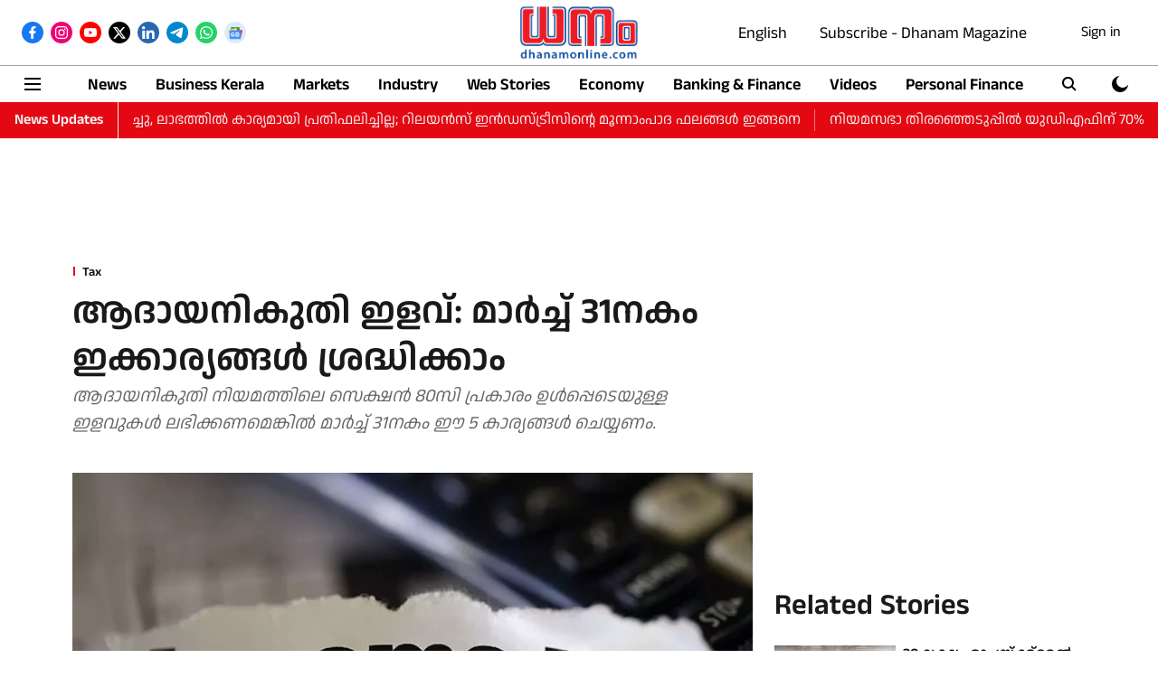

--- FILE ---
content_type: text/html; charset=utf-8
request_url: https://www.google.com/recaptcha/api2/aframe
body_size: 264
content:
<!DOCTYPE HTML><html><head><meta http-equiv="content-type" content="text/html; charset=UTF-8"></head><body><script nonce="sSzgpddY2t2spVogFnfO9Q">/** Anti-fraud and anti-abuse applications only. See google.com/recaptcha */ try{var clients={'sodar':'https://pagead2.googlesyndication.com/pagead/sodar?'};window.addEventListener("message",function(a){try{if(a.source===window.parent){var b=JSON.parse(a.data);var c=clients[b['id']];if(c){var d=document.createElement('img');d.src=c+b['params']+'&rc='+(localStorage.getItem("rc::a")?sessionStorage.getItem("rc::b"):"");window.document.body.appendChild(d);sessionStorage.setItem("rc::e",parseInt(sessionStorage.getItem("rc::e")||0)+1);localStorage.setItem("rc::h",'1768723783832');}}}catch(b){}});window.parent.postMessage("_grecaptcha_ready", "*");}catch(b){}</script></body></html>

--- FILE ---
content_type: application/javascript; charset=utf-8
request_url: https://fundingchoicesmessages.google.com/f/AGSKWxUXEQmgKp27eb2Rs-gw1yOpsrkuJ-7ycfmEJcwKEZZIEMigsBS3hLafV6xPom_Sg4doB8uSnBbKqKiizz4b53gCsfyuzCA3u9QUc3ijeTbss95IZgVbHW6CZDccxWr_fUjeyjYP4kpRp2Uywb7a1kXK1l6r1ExkhszfkcA-FQYI-AmeqHWraZFWjSpS/_.org/exit.js/ad-record./virtualgirlhd-/adlens-/ads_ui.
body_size: -1290
content:
window['34b14e69-1a36-4f1a-aa40-45a4dec24a23'] = true;